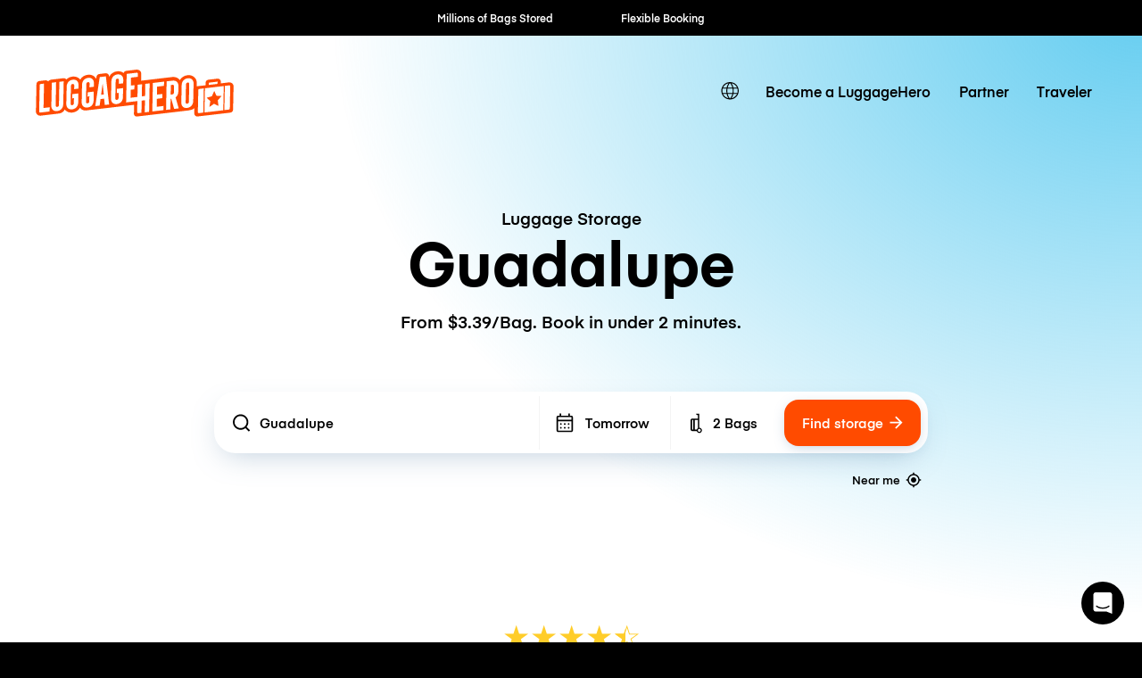

--- FILE ---
content_type: text/javascript; charset=utf-8
request_url: https://app.link/_r?sdk=web2.86.5&branch_key=key_live_dqxi50kBPvAzkI5EwLNKNgmmzCnBVGF6&callback=branch_callback__0
body_size: 68
content:
/**/ typeof branch_callback__0 === 'function' && branch_callback__0("1520555885273602344");